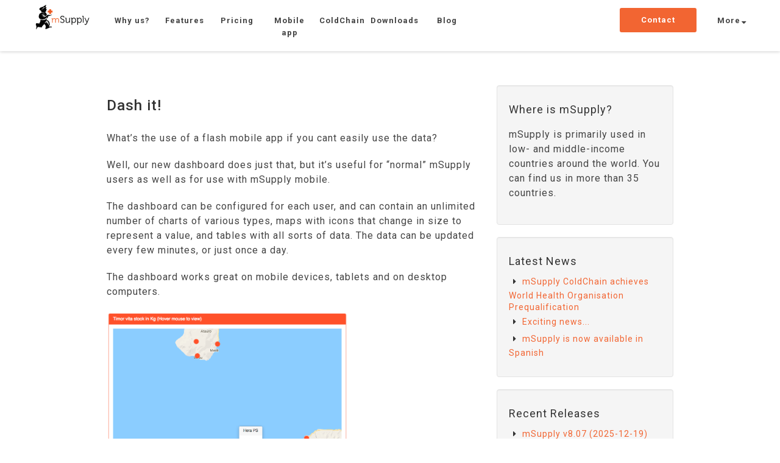

--- FILE ---
content_type: text/html; charset=utf-8
request_url: https://msupply.org.nz/blog/dash-it
body_size: 3880
content:
<!DOCTYPE html>
<html lang="en">

<head>
    <base href="https://msupply.org.nz/">
    <meta charset="utf-8">
    <meta http-equiv="X-UA-Compatible" content="IE=edge">
    <meta name="viewport" content="width=device-width, initial-scale=1">
    <meta name="description" content="">
    <meta name="author" content="">

<title>mSupply - Simple. Powerful</title>
<link rel="stylesheet" type="text/css" href="https://fonts.googleapis.com/css?family=Roboto:300,400,500,700" />
<link href="https://maxcdn.bootstrapcdn.com/font-awesome/4.4.0/css/font-awesome.min.css" rel="stylesheet" type="text/css">

    <link rel="shortcut icon" href="favicon.ico" />
    <meta name="theme-color" content="#cc3300">

<!-- Custom CSS -->
<link rel="stylesheet" type="text/css" href="https://msupply.org.nz/css.php?n=bootstrap336.min.css&amp;t=default" />

<link rel="stylesheet" type="text/css" href="https://msupply.org.nz/css.php?n=bootstrapcustom.css&amp;t=default" />

<link rel="stylesheet" type="text/css" href="https://msupply.org.nz/css.php?n=map.css&amp;t=default" />

<link rel="stylesheet" type="text/css" media="screen" href="https://msupply.org.nz/css.php?n=bxslider.css&amp;t=default" />

<link rel="stylesheet" type="text/css" href="https://msupply.org.nz/css.php?n=default&amp;t=default" />


<!-- JS From database -->
<script src="https://msupply.org.nz/js/jquery.js"></script> 
<script src="https://msupply.org.nz/js/jquery_easing.js"></script> 
<script src="https://msupply.org.nz/js/bootstrap.js"></script> 
<script src="https://msupply.org.nz/js/custom.js"></script>
<script src="https://msupply.org.nz/js/classie.js"></script>
<script src="https://msupply.org.nz/js/map.js"></script> 
<script src="https://msupply.org.nz/js/fittext.js"></script> 
<script src="https://msupply.org.nz/js/css3-mediaqueries.js"></script>
<script src="https://msupply.org.nz/js/html5shiv.js"></script>
<script src="https://msupply.org.nz/js/bxslider.js"></script>
<script src="https://msupply.org.nz/js/features_accordion.js"></script>

<!-- Google tag (gtag.js) -->
<script async src="https://www.googletagmanager.com/gtag/js?id=G-HHKFL0MV5S"></script>
<script>
  window.dataLayer = window.dataLayer || [];
  function gtag(){dataLayer.push(arguments);}
  gtag('js', new Date());

  gtag('config', 'G-HHKFL0MV5S');
</script>
</head>

<body id="page-top">
  <nav id="mainNav" class="navbar navbar-default navbar-fixed-top landing-nav">
<div class="container-fluid">
        <!-- Brand and toggle get grouped for better mobile display -->
        <div class="navbar-header"> 
            <button type="button" class="navbar-toggle collapsed" data-toggle="collapse" data-target="#bs-example-navbar-collapse-1">
                <span class="sr-only">Toggle navigation</span>
                <span class="icon-bar"></span>
                <span class="icon-bar"></span>
                <span class="icon-bar"></span>
            </button>
            <a class="navbar-brand page-scroll" href="https://msupply.org.nz/">
                <img src="https://msupply.org.nz/img/logo.png" alt="mSupply" id="nav-img">
            </a>
        </div>
        <!-- Collect the nav links, forms, and other content for toggling -->
        <div class="collapse navbar-collapse" id="bs-example-navbar-collapse-1">
    <ul class="nav navbar-nav">  
     <li><a class="link" href="https://msupply.org.nz/why-us/">Why us?</a> </li>
      <li><a class="link" href="https://msupply.org.nz/features/">Features</a></li>
      <li> <a class="link" href="https://msupply.org.nz/pricing/">Pricing</a></li>
      <li> <a class="link" href="https://msupply.org.nz/mobile/">Mobile app</a></li>
      <li> <a class="link" href="https://msupply.org.nz/coldchain/">ColdChain</a></li>
      <li> <a class="link" href="https://msupply.org.nz/downloads/">Downloads</a></li>
      <li> <a class="link" href="https://msupply.org.nz/blog/">Blog</a></li>
    </ul>
            <ul class="nav navbar-nav navbar-right">
                <!-- Get nav links -->
                 <li><a class="link" href="https://msupply.org.nz/contact" id="support-btn">Contact</a> </li>
              
 <!-- The More Dropdown Button. Visible For Wide Displays -->
        <li class="dropdown" style="margin-left: 10px"><a class="dropdown-toggle desktop-only" data-toggle="dropdown" role="button" aria-haspopup="true" aria-expanded="false" href="/#">More 
                        <i class="fa fa-caret-down" style="position: absolute; bottom: 15px; right: 8px; "></i></a>
                    <ul class="dropdown-menu">
                        
                        <li><a href="http://docs.msupply.org.nz" target="_blank">User Guide</a></li>
                        <li><a href="https://msupply.org.nz/history">Version History</a></li>
                    </ul>
                </li>

                <!-- Individual list items. Visible For Narrow Displays -->
                <li class="mobile-only"><a href="https://msupply.org.nz/blog">Blog</a></li>
                <li class="mobile-only"><a href="https://msupply.org.nz/downloads">Downloads</a></li>
                <li class="mobile-only"><a href="http://docs.msupply.org.nz" target="_blank">User Guide</a></li>
                <li class="mobile-only"><a href="https://msupply.org.nz/history">Version History</a></li>
            </ul>
        </div>
  </div>
</nav>

  <h2 class="page-heading text-center"></h2>

  <main class="page-holder">
    <div class="container">
      <div class="row">

        <!-- Content Column -->
        <div class="col-sm-8">
          
            <p>
              <h3><a rel="bookmark" href="https://msupply.org.nz/blog/dash-it">Dash it!</a> </h3><br/>
 <!-- single article -->
	<p>What&#8217;s the use of a flash mobile app if you cant easily use the data?</p>

<p>Well, our new dashboard does just that, but it&#8217;s useful for “normal” mSupply users as well as for use with mSupply mobile.</p>

<p>The dashboard can be configured for each user, and can contain an unlimited number of charts of various types, maps with icons that change in size to represent a value, and tables with all sorts of data. The data can be updated every few minutes, or just once a day.</p>

<p>The dashboard works great on mobile devices, tablets and on desktop computers.</p>

<div class="row"><img src="https://msupply.org.nz//images/285.png" alt="A map of stock of Nutritional supplements at health facilities in Timor Leste" class="col-lg-8 img-responsive" width="864" height="739" /></div>
	
	<div class="foot"></div>

<b id="Comment">Comments</b>






<form id="txpCommentInputForm" method="post" action="/blog/dash-it#cpreview">
<div class="comments-wrapper">
<div class="clear"></div>
<p><strong>Add a new comment....</strong>
<p><hr/>
<table cellpadding="4" cellspacing="0" border="0">
<tr>
  <td>
   <label for="name">Name</label>
 </td>
<td>
<input name="name" autocomplete="name" class="comment_name_input" id="name" type="text" size="25" value="" />
<input class="checkbox" id="remember" name="remember" type="checkbox" value="1" /> <label for="remember">Remember</label> 
<input name="checkbox_type" type="hidden" value="remember" />
 </td>
</tr>
<tr>
  <td>
	<label for="email">Email</label>
 </td>
  <td>
        
<input name="email" autocomplete="email" class="comment_email_input" id="email" type="text" size="25" value="" />
 </td>
</tr>
<tr>
  <td>
<label for="web">Website</label>
  </td>
  <td>
	
<input name="web" autocomplete="url" placeholder="http(s)://" class="comment_web_input" id="web" type="text" size="25" value="" />
 </td>

</tr>

<tr>

  <td>
<label for="message">Message</label>
  </td>
              
   <td>
<textarea class="txpCommentInputMessage" id="message" name="message" cols="45" rows="15"></textarea><br />
<div id="comments-help">Formatting:&nbsp;<a id="txpCommentHelpLink" href="https://rpc.textpattern.com/help/?item=textile_comments&amp;language=en-gb" onclick="window.open(this.href, 'popupwindow', 'width=300,height=400,scrollbars,resizable'); return false;">Textile help</a></div>	
  </td>
</tr>

<tr>
<td>&nbsp;</td>
  <td>

<input name="preview" class="button" id="txpCommentPreview" type="submit" value="Preview" />&nbsp;&nbsp;
<input name="submit" class="button disabled" id="txpCommentSubmit" type="submit" disabled="disabled" value="Submit" /><br /><br />
<b>Note:</b> All comments are moderated- they will appear after being cleared by the web site moderator..
  </td>

</tr>
</table>

<input name="parentid" type="hidden" value="258" />

<input name="backpage" type="hidden" value="/blog/dash-it" />
</div>
</form>

            </p>
            


        <!-- Pagination - only for mulitple articles-->
               <div class="row text-center">
                 <div class="col-lg-12">
                  <ul class="pagination">
                      <li class="active"></li>
                      <li class="active"></li>
                  </ul>
                 </div>
                </div>

         <!-- End Of Pagination -->


        </div>
        <!-- End Of Main Content -->

        <!-- Sidebar Column -->
        <div class="col-sm-4 desktop-only">
          <!-- Page Fact -->
          <div class="well">
             
             <h4>Where is mSupply?</h4>
    	     <p><p>mSupply is primarily used in low- and middle-income countries around the world. You can find us in more than 35 countries.</p></p>
             
          </div>

          <!-- Latest News / Blog Posts -->
          <div class="well">
            <h4>Latest News</h4>
            <div class="row">
              <div class="col-lg-12">
                <ul class="list-unstyled"><li>
                  <i class="fa fa-caret-right"></i>
                  <a rel="bookmark" href="https://msupply.org.nz/blog/msupply-coldchain-achieves-world-health-organisation-prequalification">
                    mSupply ColdChain achieves World Health Organisation Prequalification
                  </a>
                </li>
<li>
                  <i class="fa fa-caret-right"></i>
                  <a rel="bookmark" href="https://msupply.org.nz/blog/exciting-news">
                    Exciting news...
                  </a>
                </li>
<li>
                  <i class="fa fa-caret-right"></i>
                  <a rel="bookmark" href="https://msupply.org.nz/blog/msupply-is-now-available-in-spanish">
                    mSupply is now available in Spanish
                  </a>
                </li></ul>
              </div>
            </div>
          </div>

          <div class="well">
            <h4>Recent Releases</h4>
            <ul class="list-unstyled"><li>
              <i class="fa fa-caret-right"></i>
              <a rel="bookmark" href="https://msupply.org.nz/history/msupply-v807-2025-12-19">
                mSupply v8.07 (2025-12-19)
              </a>
            </li>
<li>
              <i class="fa fa-caret-right"></i>
              <a rel="bookmark" href="https://msupply.org.nz/history/msupply-v806-2025-11-10">
                mSupply v8.06 (2025-11-10)
              </a>
            </li>
<li>
              <i class="fa fa-caret-right"></i>
              <a rel="bookmark" href="https://msupply.org.nz/history/msupply-v805-2025-09-25">
                mSupply v8.05 (2025-09-25)
              </a>
            </li>
<li>
              <i class="fa fa-caret-right"></i>
              <a rel="bookmark" href="https://msupply.org.nz/history/msupply-v804-2025-08-08">
                mSupply v8.04 (2025-08-08)
              </a>
            </li>
<li>
              <i class="fa fa-caret-right"></i>
              <a rel="bookmark" href="https://msupply.org.nz/history/msupply-v803-2025-06-27">
                mSupply v8.03 (2025-06-27)
              </a>
            </li></ul>
          </div>
          <!--well-->
        </div>
      </div>
    </div>
  </main>

  <!-- Newsletter Banner -->
  <!-- 2015 web site -->
<aside id="newsletter-banner">
  <div class="container">
    <div class="row">

      <div class="col-sm-7">
        <p><i class="fa fa-envelope-o"></i> Sign Up For Our Newsletter </p>
        
        <font color="black"><form method="post" id="com70b83068edf31fa3b6958b2ac8af5da6" class="comConnectForm" action="/blog/dash-it#com70b83068edf31fa3b6958b2ac8af5da6">
<input type="hidden" name="com_connect_nonce" value="94c584e7dcc25f74ac90ffc3c6abd04d" />
<input type="hidden" name="com_connect_form_id" value="70b83068edf31fa3b6958b2ac8af5da6" />          <div id="Email" >
            <input class="comEmail comRequired" id="invalid" name="invalid" type="email" maxlength="100" />

            <button type="submit" class="btn action btn-primary" name="com_connect_submit" value="Send">Sign Up
              <!-- <div class="btn action btn-primary">Sign Up</div> --></button>

          </div> <!--email--><div style="visibility: hidden">
<input name="phone" id="phone" type="text" value="" /><br />
<input name="mail" id="mail" type="text" value="" /></div>
</form></font>

      </div>

      <div class="col-sm-5">
        <a href="https://twitter.com/msupply" target="_blank">
          <p style="display: inline;"><i class="fa fa-twitter"></i>Follow Us On Twitter</p>
        </a>
      </div>

    </div>
  </div>
</aside>


  <!-- Footer Section-->
  <!-- Footer Section-->
<footer>
    <div class="container">
        <div class="row">

            <!-- mSupply Logo For Desktop View -->
            <div class="col-sm-5 col-md-3 desktop-only">
                <img src="https://msupply.org.nz/img/logo-white.png" alt="mSupply" id="nav-img">
                <p>Simple Powerful<br>Pharmaceutical Management</p>
            </div>

            <!-- Documentation Links -->
            <div class="col-sm-5 col-md-3 ">
              <h4><i class="fa fa-file"></i>Documentation</h4>
                <ul>
                 <li><a href="http://docs.msupply.org.nz/" target="_blank">
                    <i class="fa fa-caret-right"></i>User Guide On-line</a></li>
                 <li><a href="https://msupply.org.nz/downloads#4" target="_blank">
                     <i class="fa fa-caret-right"></i>User Guide as PDF</a></li>
                    <li><a href="https://msupply.org.nz/history">
                       <i class="fa fa-caret-right"></i>Version History</a></li>
                </ul>
            </div>

            <!-- Download Links -->
            <div class="col-sm-5 col-md-3 ">
                <h4><i class="fa fa-cloud-download"></i>Downloads</h4>
                <ul>
                    <li>
                        <a href="downloads">
                            <i class="fa fa-caret-right"></i>Latest Windows Version</a>
                    </li>
                    <li>
                        <a href="downloads#2">
                       <i class="fa fa-caret-right"></i>Latest Mac Version</a>
                    </li>
                    <li><a href="downloads#3">
                        <i class="fa fa-caret-right"></i>Latest Android Version</a>
                    </li>
                    <li><a href="downloads#5">
                        <i class="fa fa-caret-right"></i>Other Downloads</a>
                    </li>
                </ul>
            </div>

            <!-- Latest News Links -->
            <div class="col-sm-5 col-md-3 ">
                <h4><i class="fa fa-comment"></i>Latest News</h4>
                <ul><li>
                    <i class="fa fa-caret-right"></i><a rel="bookmark" href="https://msupply.org.nz/blog/msupply-coldchain-achieves-world-health-organisation-prequalification">mSupply ColdChain achieves World Health Organisation Prequalification</a>
                  </li>
<li>
                    <i class="fa fa-caret-right"></i><a rel="bookmark" href="https://msupply.org.nz/blog/exciting-news">Exciting news...</a>
                  </li>
<li>
                    <i class="fa fa-caret-right"></i><a rel="bookmark" href="https://msupply.org.nz/blog/msupply-is-now-available-in-spanish">mSupply is now available in Spanish</a>
                  </li></ul>
            </div>
            
        </div>
        <!-- End Of Row -->

        <div class="row">
            <!-- mSupply Logo Fo Mobile View -->
            <div class="col-sm-3 mobile-only">
                <img src="https://msupply.org.nz/img/logo-white.png" alt="MSupply" id="nav-img">
                <p>Simple Powerful<br>Pharmaceutical Management</p>
            </div>
            <br>
        </div>

        <!-- Bottom Footnote -->
        <div class="footnote row">
            <div class="col-xs-12">
                <p>mSupply is a <a href="http://sussol.net">Sustainable Solutions</a> Project. © 2026</p>
            </div> 
        </div>
    </div>
</footer>

</body>

</html>

--- FILE ---
content_type: text/css; charset=utf-8
request_url: https://msupply.org.nz/css.php?n=map.css&t=default
body_size: 382
content:
/* entire map svg */
.map svg {
    height: auto;
    width: 90vw;
}

/* styles all countries */
/* 
.map g {
fill: orange;
}
*/

/* styles main map countries */
.styleCountryFill {
    fill-rule:evenodd;
    clip-rule:evenodd;
    fill:#DDDDDD;
    stroke:#F9F9F9;
    stroke-width:0.5;
    stroke-linecap:round;
    stroke-linejoin:round;
} 
.styleIslandFill {
    fill:#DDDDDD;
}
.styleIslandFill02 {
    fill:#DDDDDD;
    stroke:#DDDDDD;
    stroke-width:0.5;
    stroke-linejoin:round;
    stroke-miterlimit:10;
}

/* styles selected map countries */
.styleSelectCountryFill {
    fill-rule:evenodd;
    clip-rule:evenodd;
    fill:#ADADAD;
    stroke:#F9F9F9;
    stroke-width:0.5;
    stroke-linecap:round;
    stroke-linejoin:round;
}
.styleSelectIslandFill {
    fill:#ADADAD;
    stroke:#ADADAD;
    stroke-width:1.3;
    stroke-linejoin:round;
    stroke-miterlimit:10;
}  
.styleSelectIslandFill02 {
    fill:#ADADAD;
    stroke:#ADADAD;
    stroke-width:3;
    stroke-linejoin:round;
    stroke-miterlimit:10;
} 

.styleSelectCountryFill:hover {
    fill: #F26532 !important;
    cursor: pointer;
}          
.styleSelectIslandFill:hover {
    fill: #F26532 !important;
    stroke:#F26532 !important;
    cursor: pointer;
}
.styleSelectIslandFill02:hover {
    fill: #F26532 !important;
    stroke:#F26532 !important;
    cursor: pointer;
}

/* Pacific Callout */
.zoomCircle {
    fill:#F9F9F9;
    stroke:#EAEAEA;
    stroke-width:3;
    stroke-miterlimit:10;
}


/* info boxes */
.infoBox {
    background-color: rgba(47, 47, 47, 0.8);
    padding: 6px;
    font-size: 12px;
    font-family: Helvetica, Arial, sans-serif;
    position: absolute;
    color: #fff;
    white-space: normal;
    cursor: pointer;
}
.infoBox::first-line {
    font-weight: bold;
}

--- FILE ---
content_type: text/css; charset=utf-8
request_url: https://msupply.org.nz/css.php?n=default&t=default
body_size: 3283
content:
.label,
sub,
sup {
    vertical-align: baseline
}
hr,
img {
    border: 0
}
body,
figure {
    margin: 0
}
.btn-group>.btn-group,
.btn-toolbar .btn,
.btn-toolbar .btn-group,
.btn-toolbar .input-group,
.col-xs-1,
.col-xs-10,
.col-xs-11,
.col-xs-12,
.col-xs-2,
.col-xs-3,
.col-xs-4,
.col-xs-5,
.col-xs-6,
.col-xs-7,
.col-xs-8,
.col-xs-9,
.dropdown-menu {
    float: left
}
.img-responsive,
.img-thumbnail,
.table,
label {
    max-width: 100%
}
.navbar-fixed-bottom .navbar-collapse,
.navbar-fixed-top .navbar-collapse,
.pre-scrollable {
    max-height: 340px
}
.nav {
  position: relative;
  z-index: 1;
}

html {
    -ms-text-size-adjust: 100%;
}

optgroup,
strong {
    font-weight: 700
}

h1 {
    margin: .67em 0
}

@media (max-width: 47em) {
    .nav-justified>li>a,
    .nav-tabs.nav-justified>li>a {
        text-align: left!important
    }
    .map {
        overflow: hidden
    }
    .map svg {
        width: 140%;
        margin-left: -20%
    }
    #newsletter-banner p {
        padding: 0
    }
}

    #newsletter-banner p {
        padding: 0
    }

#newsletter-banner i {
    margin-left: 0;
    margin-top: -2px
}
#newsletter-banner form {
    display: inline;
    margin-left: 20px;
    width: 100%
}
@media (max-width: 47em) {
    #newsletter-banner form {
        display: block;
        margin: 1em 0 2em
    }
}
#newsletter-banner form .form-actions,
#newsletter-banner form fieldset {
    display: inline
}
#newsletter-banner form .form-group {
    display: inline-block
}
#newsletter-banner form input {
    width: 220px;
    border-radius: 300px;
    border: none;
    display: inline-block
}
#newsletter-banner form button {
    font-size: 10px;
    border-radius: 300px;
    padding: 10px 25px;
    margin-left: 10px;
    display: inline-block
}
footer {
    padding: 30px 0 0;
    background-color: #666
}
footer h4,
footer i,
footer li a {
    color: #fff
}
footer img {
    height: 70px;
    margin: 24px 0 10px
}
footer p {
    font-size: 10px;
    color: #fff
}
footer ul {
    list-style: none;
    margin: 0 0 4em;
    padding: 0
}
footer .footnote p {
    font-size: .8em;
    text-align: center
}
@media (max-width: 47em) {
    #newsletter-banner form input {
        width: 180px
    }
    #newsletter-banner form button {
        margin-top: 0
    }
    footer ul {
        margin: 0 0 1em
    }
    footer .footnote p {
        text-align: left
    }
}
header {
    min-height: 700px
}
header .landing-img {
    margin: 20px 40px 0 30px;
    max-width: 95%;
    max-height: 580px
}
@media (max-width: 75em) {
    header .landing-img {
        display: block;
        max-width: 100%;
        margin: 20px auto 0
    }
}
header .header-content {
    max-width: 480px;
    margin-top: 15%;
    margin-bottom: 1em;
    padding: 0 3em 0 2em
}
@media (max-width: 75em) {
    header .header-content {
        padding: 0;
        text-align: center;
        margin: 2em auto 1em
    }
}
header .header-content h2 {
    margin-top: 0;
    margin-bottom: 0
}
@media (max-width: 32em) {
    header .header-content h2 {
        font-size: 2em
    }
}
header .header-content p {
    font-weight: 300;
    font-size: 16px;
    margin: 1em 0 2em
}
.downloads,
.downloads p {
    font-size: 12px
}
header .header-content .btn {
    margin-bottom: 1em
}
header .scroll-down {
    position: absolute;
    bottom: 0;
    left: 50%
}
header .scroll-down p {
    margin: 0
}
.call-to-action h2 {
    margin: 0 auto 20px
}
.intro p {
    color: #fff;
    display: inline-block;
    max-width: 600px
}
.story-holder .img-holder {
    padding: 0;
    height: 400px
}
@media (max-width: 47em) {
    .story-holder .img-holder {
        height: 220px
    }
}
.story-holder .img-holder div {
    background-size: cover;
    height: 400px;
    background-position: center
}
@media (max-width: 47em) {
    .story-holder .img-holder div {
        height: 220px
    }
}
.story-holder .text-holder {
    background-color: #efefef;
    height: 400px;
    padding: 4em
}
.story-holder .text-holder h2 {
    margin-bottom: 1em
}
.story-holder .text-holder p {
    max-width: 460px
}
@media (max-width: 75em) {
    .story-holder .text-holder {
        padding: 1em 2em
    }
}
.page-holder h3 {
    margin-top: 0
}
.page-holder h3 a {
    color: #333
}
#sidebar-fix-bottom,
#sidebar-fix-top {
    position: absolute;
    right: 7%
}
#sidebar-scroll {
    position: fixed;
    right: 7%
}
.downloads {
    padding: 30px 100px 80px 80px;
    color: #444
}
.downloads ul {
    margin-bottom: 20px
}

body {
    -webkit-font-smoothing: antialiased;
    font-family: Roboto, sans-serif;
    padding-top: 50px
}
body,
html {
    height: 100%;
    width: 100%
}
.bg-primary {
    background-color: #f26532
}
.bg-dark {
    background-color: #222;
    color: #fff
}
.bg-light {
    background-color: #f1f1f1;
    padding-top: 75px;
}
.bg-banner {
    background-color: #f26532; 
    color: #fff;
    padding-top: 50px;
    padding-bottom: 35px;
}
.bg-banner a {
    color: #fff;
    font-weight: 600;
}
.bg-banner a:hover {
    color: #d2d2d2;
}
.no-padding {
    padding: 0
}
hr.wide {
    max-width: 400px;
    margin: 3em auto
}
.no-gutter>[class*=col-] {
    padding-right: 0;
    padding-left: 0
}
.carousel-control.left,
.carousel-control.right {
    background-image: none!important
}
#support-btn .open>.dropdown-toggle,
#support-btn.active,
#support-btn:active,
.btn-default .open>.dropdown-toggle,
.btn-default.active,
.btn-default:active,
.btn-primary .open>.dropdown-toggle,
.btn-primary.active,
.btn-primary:active,
.outline-btn .open>.dropdown-toggle,
.outline-btn.active,
.outline-btn:active,
.square-btn .open>.dropdown-toggle,
.square-btn.active,
.square-btn:active {
    background-image: none
}
@media (min-width: 960px) {
    .container {
        width: 960px
    }
}
aside,
main,
section {
    padding: 30px 0
}
@media (max-width: 32em) {
    main,
    section {
        padding: 30px 0
    }
}
.top-banner {
    padding-top: 110px;
    padding-bottom: 30px
}
.banner-text {
    margin-top: 60px
}
.mobile-only {
    display: none!important
}
.desktop-only {
    display: block!important
}
.hashlink:before { 
  display: block;
  content: " ";
  position: relative;
  z-index: -1;
  margin-top: -160px; 
  height: 160px; 
  visibility: hidden; 
}
h2 {
  position: relative;
  font-weight: 400;
}
h2.page-heading {
    margin-top: 1.5em;
    font-size: 40px;
    font-weight: 500
}
h4 {
    font-weight: 400
}
p {
    color: #444;
    font-size: 16px;
    line-height: 1.5;
    margin-bottom: 20px
}
a {
    color: #f26532
}
a:focus,
a:hover {
    color: #e3470e;
    text-decoration: none
}
.section-heading {
    margin-top: 0
}
.text-primary {
    color: #f26532
}
.text-faded {
    color: fade(white, 70%)
}
i {
    margin: .5em
}
.btn-default {
    color: #222;
    background-color: #fff
}
.btn-default .open>.dropdown-toggle,
.btn-default.active,
.btn-default.focus,
.btn-default:active,
.btn-default:focus,
.btn-default:hover {
    color: #222;
    background-color: #f2f2f2;
    border-color: #ededed
}
.btn-default.disabled,
.btn-default.disabled.active,
.btn-default.disabled.focus,
.btn-default.disabled:active,
.btn-default.disabled:focus,
.btn-default.disabled:hover,
.btn-default[disabled],
.btn-default[disabled].active,
.btn-default[disabled].focus,
.btn-default[disabled]:active,
.btn-default[disabled]:focus,
.btn-default[disabled]:hover,
fieldset[disabled] .btn-default,
fieldset[disabled] .btn-default.active,
fieldset[disabled] .btn-default.focus,
fieldset[disabled] .btn-default:active,
fieldset[disabled] .btn-default:focus,
fieldset[disabled] .btn-default:hover {
    background-color: #fff;
    border-color: #fff
}
.btn-default .badge {
    color: #fff;
    background-color: #222
}
.btn-primary {
    color: #fff;
    background-color: #f26532;
    border-color: #f26532
}
.btn-primary .open>.dropdown-toggle,
.btn-primary.active,
.btn-primary.focus,
.btn-primary:active,
.btn-primary:focus,
.btn-primary:hover {
    color: #fff;
    background-color: #f0531a;
    border-color: #f04c10
}
.btn-primary.disabled,
.btn-primary.disabled.active,
.btn-primary.disabled.focus,
.btn-primary.disabled:active,
.btn-primary.disabled:focus,
.btn-primary.disabled:hover,
.btn-primary[disabled],
.btn-primary[disabled].active,
.btn-primary[disabled].focus,
.btn-primary[disabled]:active,
.btn-primary[disabled]:focus,
.btn-primary[disabled]:hover,
fieldset[disabled] .btn-primary,
fieldset[disabled] .btn-primary.active,
fieldset[disabled] .btn-primary.focus,
fieldset[disabled] .btn-primary:active,
fieldset[disabled] .btn-primary:focus,
fieldset[disabled] .btn-primary:hover {
    background-color: #f26532;
    border-color: #f26532
}
.btn-primary .badge {
    color: #f26532;
    background-color: #fff
}
.outline-btn {
    color: #f26532;
    background-color: none;
    border: 1px solid #f26532;
    padding: .5em 1em;
    border-radius: 3px
}
.outline-btn .open>.dropdown-toggle,
.outline-btn.active,
.outline-btn.focus,
.outline-btn:active,
.outline-btn:focus,
.outline-btn:hover {
    color: #fff!important;
    background-color: #f0531a;
    border-color: #f04c10
}
.outline-btn.disabled,
.outline-btn.disabled.active,
.outline-btn.disabled.focus,
.outline-btn.disabled:active,
.outline-btn.disabled:focus,
.outline-btn.disabled:hover,
.outline-btn[disabled],
.outline-btn[disabled].active,
.outline-btn[disabled].focus,
.outline-btn[disabled]:active,
.outline-btn[disabled]:focus,
.outline-btn[disabled]:hover,
fieldset[disabled] .outline-btn,
fieldset[disabled] .outline-btn.active,
fieldset[disabled] .outline-btn.focus,
fieldset[disabled] .outline-btn:active,
fieldset[disabled] .outline-btn:focus,
fieldset[disabled] .outline-btn:hover {
    background-color: #f26532;
    border-color: #f26532
}
.outline-btn .badge {
    color: #f26532;
    background-color: #f26532
}
.btn {
    border: none;
    border-radius: 300px;
    font-weight: 700
}
#support-btn,
.square-btn {
    border-radius: 3px;
    transition: all .35s
}
#support-btn {
    color: #fff;
    background-color: #f26532;
    border-color: #f26532;
    padding: 10px 0;
    margin: 13px 0 8px -40px
}
#support-btn .open>.dropdown-toggle,
#support-btn.active,
#support-btn.focus,
#support-btn:active,
#support-btn:focus,
#support-btn:hover {
    color: #fff;
    background-color: #f0531a;
    border-color: #f04c10
}
#support-btn.disabled,
#support-btn.disabled.active,
#support-btn.disabled.focus,
#support-btn.disabled:active,
#support-btn.disabled:focus,
#support-btn.disabled:hover,
#support-btn[disabled],
#support-btn[disabled].active,
#support-btn[disabled].focus,
#support-btn[disabled]:active,
#support-btn[disabled]:focus,
#support-btn[disabled]:hover,
fieldset[disabled] #support-btn,
fieldset[disabled] #support-btn.active,
fieldset[disabled] #support-btn.focus,
fieldset[disabled] #support-btn:active,
fieldset[disabled] #support-btn:focus,
fieldset[disabled] #support-btn:hover {
    background-color: #f26532;
    border-color: #f26532
}
#support-btn .badge {
    color: #f26532;
    background-color: #fff
}
@media (max-width: 47em) {
    .mobile-only {
        display: block!important
    }
    .desktop-only {
        display: none!important
    }
    #support-btn {
        text-align: left;
        padding: 1em 2em;
        margin: 0
    }
}
.square-btn {
    color: #fff;
    background-color: #f26532;
    border-color: #f26532;
    padding: 10px 15px
}
.square-btn .open>.dropdown-toggle,
.square-btn.active,
.square-btn.focus,
.square-btn:active,
.square-btn:focus,
.square-btn:hover {
    color: #fff;
    background-color: #f0531a;
    border-color: #f04c10
}
.square-btn.disabled,
.square-btn.disabled.active,
.square-btn.disabled.focus,
.square-btn.disabled:active,
.square-btn.disabled:focus,
.square-btn.disabled:hover,
.square-btn[disabled],
.square-btn[disabled].active,
.square-btn[disabled].focus,
.square-btn[disabled]:active,
.square-btn[disabled]:focus,
.square-btn[disabled]:hover,
fieldset[disabled] .square-btn,
fieldset[disabled] .square-btn.active,
fieldset[disabled] .square-btn.focus,
fieldset[disabled] .square-btn:active,
fieldset[disabled] .square-btn:focus,
fieldset[disabled] .square-btn:hover {
    background-color: #f26532;
    border-color: #f26532
}
.square-btn .badge {
    color: #f26532;
    background-color: #fff
}
.btn-xl {
    padding: 15px 30px
}
.paypal img:hover {
    cursor: pointer
}
.navbar-default.landing-nav.affix-top {
    border-color: #fff;
    box-shadow: none
}
.navbar-default.affix,
.navbar-default.affix-top,
.navbar-default.landing-nav.affix {
    box-shadow: 0 0 2px rgba(6, 8, 8, .15)
}
.navbar-default {
    padding: 0;
    margin: 0;
    background-color: #fff;
    transition: all .35s;
    border-color: #fff;
    box-shadow: none
}
.navbar-default li {
    list-style: none
}
.navbar-default #nav-img {
    height: 46px;
    padding: 0;
    margin: -10px 10px 0 0
}
.navbar-default button.navbar-toggle {
    margin-top: 12px;
    margin-bottom: 12px
}
.navbar-default .container-fluid {
    padding: 0 4em
}
@media (max-width: 75em) {
    .navbar-default .container-fluid {
        padding: 0 2em
    }
}
@media (max-width: 32em) {
    .navbar-default .container-fluid {
        padding: 0 1em
    }
}
.navbar-default .nav>li {
    width: 86px
}
.navbar-default .nav>li>a {
    text-align: center;
    padding: 24px 4px 20px;
    color: #444;
    font-size: 13px;
    font-weight: 600
}
.navbar-default .nav>li>a:hover {
    background-color: #f7f7f7
}
.navbar-default .nav>li>a.current {
    color: #f26532
}
.navbar-default ul.dropdown-menu {
    left: -84px
}
@media (max-width: 47em) {
    .navbar-default .navbar-collapse {
        max-height: 400px
    }
    .navbar-default .nav>li {
        width: 100%
    }
    .navbar-default .nav>li>a {
        text-align: left;
        padding: 1em 2em
    }
}
.portfolio-box {
    position: relative;
    display: block;
    max-width: 650px;
    margin: 0 auto
}
.portfolio-box .portfolio-box-caption {
    color: #fff;
    opacity: 0;
    display: block;
    background: rgba(242, 101, 50, .9);
    position: absolute;
    bottom: 0;
    text-align: center;
    width: 100%;
    height: 100%;
    transition: all .35s
}
.portfolio-box .portfolio-box-caption .portfolio-box-caption-content {
    width: 100%;
    text-align: center;
    position: absolute;
    top: 50%;
    transform: translateY(-50%)
}
.portfolio-box .portfolio-box-caption .portfolio-box-caption-content .project-category,
.portfolio-box .portfolio-box-caption .portfolio-box-caption-content .project-name {
    padding: 0 15px
}
.portfolio-box .portfolio-box-caption .portfolio-box-caption-content .project-category {
    text-transform: uppercase;
    font-weight: 600;
    font-size: 14px
}
.portfolio-box .portfolio-box-caption .portfolio-box-caption-content .project-name {
    font-size: 18px
}
.portfolio-box:hover .portfolio-box-caption {
    opacity: 1
}
@media (min-width: 47em) {
    .portfolio-box .portfolio-box-caption .portfolio-box-caption-content .project-category {
        font-size: 16px
    }
    .portfolio-box .portfolio-box-caption .portfolio-box-caption-content .project-name {
        font-size: 22px
    }
}
#features-tabs {
    margin-top: 4em
}
#features-tabs h4,
#features-tabs li a {
    color: #444
}
#features-tabs li.active a {
    color: #f26532
}
#features-tabs .tab-pane {
    margin-top: 3em
}
#features-tabs .tab-pane p {
    font-size: 14px
}
#features-tabs .tab-pane>.row>div {
    padding-right: 3em;
    margin: 1em 0
}
#features-tabs .feature-box {
    border: 1px solid #fff;
    transition: all .2s
}
#features-tabs .feature-box:hover {
    background-color: #eee;
    border: 1px solid #ddd;
    border-radius: 4px
}
.map svg {
    height: auto;
    width: 140%;
    margin-left: -15%
}
@media (max-width: 32em) {
    .map svg {
        width: 140%;
        margin-left: -20%;
        height: 40%
    }
}
.styleCountryFill {
    fill-rule: evenodd;
    clip-rule: evenodd;
    fill: #DDD;
    stroke: #F9F9F9;
    stroke-width: .5;
    stroke-linecap: round;
    stroke-linejoin: round
}
.styleIslandFill {
    fill: #DDD
}
.styleSelectCountryFill {
    fill-rule: evenodd;
    clip-rule: evenodd;
    fill: #ADADAD;
    stroke: #F9F9F9;
    stroke-width: .5;
    stroke-linecap: round;
    stroke-linejoin: round
}
.styleSelectIslandFill {
    fill: #ADADAD
}
.styleSelectCountryFill:hover,
.styleSelectIslandFill:hover {
    fill: #F26532!important;
    cursor: pointer
}
.styleSelectIslandFill:hover {
    stroke: #F26532!important
}
.info_box {
    background-color: rgba(47, 47, 47, .8);
    padding: 6px;
    font-size: 12px;
    font-family: Helvetica, Arial, sans-serif;
    position: absolute;
    color: #fff;
    white-space: normal
}
.info_box::first-line {
    font-weight: 700
}
#newsletter-banner {
    color: #fff;
    background-color: #999
}
#newsletter-banner p {
    display: inline;
    padding: 2px 0;
    color: #fff
}
@media (max-width: 47em) {
    .nav-justified>li>a,
    .nav-tabs.nav-justified>li>a {
        text-align: left!important
    }
    .map {
        overflow: hidden
    }
    .map svg {
        width: 140%;
        margin-left: -20%
    }
    #newsletter-banner p {
        padding: 0
    }
}
#newsletter-banner i {
    margin-left: 0;
    margin-top: -2px
}
#newsletter-banner form {
    display: inline;
    margin-left: 20px;
    width: 100%
}
@media (max-width: 47em) {
    #newsletter-banner form {
        display: block;
        margin: 1em 0 2em
    }
}
#newsletter-banner form .form-actions,
#newsletter-banner form fieldset {
    display: inline
}
#newsletter-banner form .form-group {
    display: inline-block
}
#newsletter-banner form input {
    width: 220px;
    border-radius: 300px;
    border: none;
    display: inline-block
}
#newsletter-banner form button {
    font-size: 10px;
    border-radius: 300px;
    padding: 10px 25px;
    margin-left: 10px;
    display: inline-block
}
footer {
    padding: 30px 0 0;
    background-color: #666
}
footer h4,
footer i,
footer li a {
    color: #fff
}
footer img {
    height: 70px;
    margin: 24px 0 10px
}
footer p {
    font-size: 10px;
    color: #fff
}
footer ul {
    list-style: none;
    margin: 0 0 4em;
    padding: 0
}
footer .footnote p {
    font-size: .8em;
    text-align: center
}
@media (max-width: 47em) {
    #newsletter-banner form input {
        width: 180px
    }
    #newsletter-banner form button {
        margin-top: 0
    }
    footer ul {
        margin: 0 0 1em
    }
    footer .footnote p {
        text-align: left
    }
}
header {
    min-height: 700px
}
header .landing-img {
    margin: 20px 40px 0 30px;
    max-width: 95%;
    max-height: 580px
}
@media (max-width: 75em) {
    header .landing-img {
        display: block;
        max-width: 100%;
        margin: 20px auto 0
    }
}
header .header-content {
    max-width: 480px;
    margin-top: 15%;
    margin-bottom: 1em;
    padding: 0 3em 0 2em
}
@media (max-width: 75em) {
    header .header-content {
        padding: 0;
        text-align: center;
        margin: 2em auto 1em
    }
}
header .header-content h2 {
    margin-top: 0;
    margin-bottom: 0
}
@media (max-width: 32em) {
    header .header-content h2 {
        font-size: 2em
    }
}
header .header-content p {
    font-weight: 300;
    font-size: 16px;
    margin: 1em 0 2em
}
.downloads,
.downloads p {
    font-size: 12px
}
header .header-content .btn {
    margin-bottom: 1em
}
header .scroll-down {
    position: absolute;
    bottom: 0;
    left: 50%
}
header .scroll-down p {
    margin: 0
}
.call-to-action h2 {
    margin: 0 auto 20px
}
.intro p {
    color: #fff;
    display: inline-block;
    max-width: 600px
}
.story-holder .img-holder {
    padding: 0;
    height: 400px
}
@media (max-width: 47em) {
    .story-holder .img-holder {
        height: 220px
    }
}
.story-holder .img-holder div {
    background-size: cover;
    height: 400px;
    background-position: center
}
@media (max-width: 47em) {
    .story-holder .img-holder div {
        height: 220px
    }
}
.story-holder .text-holder {
    background-color: #efefef;
    height: 400px;
    padding: 4em
}
.story-holder .text-holder h2 {
    margin-bottom: 1em
}
.story-holder .text-holder p {
    max-width: 460px
}
@media (max-width: 75em) {
    .story-holder .text-holder {
        padding: 1em 2em
    }
}
.page-holder h3 {
    margin-top: 0
}
.page-holder h3 a {
    color: #333
}
#sidebar-fix-bottom,
#sidebar-fix-top {
    position: absolute;
    right: 7%
}
#sidebar-scroll {
    position: fixed;
    right: 7%
}
.downloads {
    padding: 30px 100px 80px 80px;
    color: #444
}
.downloads ul {
    margin-bottom: 20px
}

input.zemText {
	color:black;
}

.zemSubmit {
    background-color: transparent;
    border: 0
}

/* for use with arc_youtube plugin */

.video-container {
    position: relative;
    padding-bottom: 56.25%;
    padding-top: 30px; height: 0; overflow: hidden;
    margin-bottom: 30px;
}
 
.video-container iframe,
.video-container object,
.video-container embed {
    position: absolute;
    top: 0;
    left: 0;
    width: 100%;
    height: 100%;
}

--- FILE ---
content_type: application/javascript
request_url: https://msupply.org.nz/js/map.js
body_size: 1189
content:
var countries=[    
    {
        "country_name": "DR Congo",
        "country_code": "Dem_Rep_Congo",
        "details": "Cordaid TB program"
    },
    {
        "country_name": "East Timor",
        "country_code": "East_Timor",
        "details": "SAMES (Central Medical Store), Hospital Nationale Guido Valaderes, Baucau Hospital Store"
    },
    {
        "country_name": "Fiji",
        "country_code": "Fiji",
        "details": "FBPS Medicine Registration, Multi-Country Western Pacific Programme"
    },
    {
        "country_name": "Gambia",
        "country_code": "Gambia",
        "details": "Gambia CMS"
    },
    {
        "country_name": "Ghana",
        "country_code": "Ghana",
        "details": "Ghana Central Medical Stores"
    },
    {
        "country_name": "India",
        "country_code": "India",
        "details": "E. Lungdar PHC, Meher Free Dispensary, Meherazad"
    },
    {
        "country_name": "Kiribati",
        "country_code": "Kiribati",
        "details": "Tungaro Central Hospital and Store"
    },
    {
        "country_name": "Laos",
        "country_code": "Laos",
        "details": "National Medicine Distribution Program (19 sites)"
    },
    {
        "country_name": "Marshall Islands",
        "country_code": "Marshall_Islands",
        "details": "Central Hosptial and Store, Majuro"
    },
    {
        "country_name": "Nigeria",
        "country_code": "Nigeria",
        "details": "Enugu CMS, Lagos CMS, 15 other sites"
    },
{
        "country_name": "Nauru",
        "country_code": "Nauru",
        "details": "Central Hospital and Store"
    },
    {
        "country_name": "Myanmar",
        "country_code": "Myanmar",
        "details": "National Turberculosis Program and National Malaria Program -approx 50 sites, Central Medical Supplies Department"
    },
    {
        "country_name": "Nepal",
        "country_code": "Nepal",
        "details": "Gurkha Welfare Scheme- 20 sites, MSMT, Patan Hospital"
    },
    {
        "country_name": "Papua New Guinea",
        "country_code": "Papua_New_Guinea",
        "details": "MSPD and 10 other sites"
    },
    {
        "country_name": "Sierra Leone",
        "country_code": "Sierra_Leone",
        "details": "Ebola emergency response program, Save the Children Ebola response, National Pharmaceutical Procurement Unit"
    },
    {
        "country_name": "Solomon Islands",
        "country_code": "Solomon_Islands",
        "details": "National Medical Store, National Referral Hospital"
    },
    {
        "country_name": "South Sudan",
        "country_code": "South_Sudan",
        "details": "CMS, UNDP prgram"
    },
    {
        "country_name": "Sudan",
        "country_code": "Sudan",
        "details": "MedAid program"
    },
    {
        "country_name": "Tanzania",
        "country_code": "Tanzania",
        "details": "Zanzibar CMS"
    },
    {
        "country_name": "Tonga",
        "country_code": "Tonga",
        "details": "Central Pharmacy Medical Store, Vailo Hospital, n'Eua Hospital, Va'vau Hospital"
    },
    {
        "country_name": "Tuvalu",
        "country_code": "Tuvalu",
        "details": "Princess Maragaret Hospital and Store"
    },
    {
        "country_name": "USA",
        "country_code": "USA",
        "details": "Iowa Prescription Drug Corporation"
    },
{
        "country_name": "Vanuatu",
        "country_code": "Vanuatu",
        "details": "CMS, Port Vila, VCH Pharmacy, NP Hosp, 3 other sites"
    },
    {
        "country_name": "Zambia",
        "country_code": "Zambia",
        "details": "CHAZ (Global Fund AIDS program)"
    },
    {
        "country_name": "Cambodia",
        "country_code": "KAMPUCHEA",
        "details": " - "
    },
    {
        "country_name": "Liberia",
        "country_code": "LIBERIA",
        "details": " - "
    },
    {
        "country_name": "Gambia",
        "country_code": "Gambia",
        "details": " - "
    },
    {
        "country_name": "Ghana",
        "country_code": "Ghana",
        "details": " - "
    },
    {
        "country_name": "Uganda",
        "country_code": "UGANDA",
        "details": " - "
    },
    {
        "country_name": "United Kingdom",
        "country_code": "UK",
        "details": " - "
    }
];



var temp_array= countries.map(function(item){
    return item.details;
});

$(function() {

    for(i = 0; i < countries.length; i++) {

        $('#'+ countries[i].country_code)
        .data('country', countries[i]);
    }

    $('.map g').mouseover(function (e) {
        var country_data=$(this).data('country');
        if(country_data)
          $('<div class="infoBox">'+
            country_data.country_name + '<br>' +
          	'User Details: ' + country_data.details +
          	'</div>'
           )
          .appendTo('body');
    })
    .mouseleave(function () {
        $('.infoBox').remove();
    })
    .mousemove(function(e) {
        var mouseX = e.pageX, //X coordinates of mouse
            mouseY = e.pageY; //Y coordinates of mouse

        $('.infoBox').css({
            top: mouseY-50,
            left: mouseX - ($('.infoBox').width()/2)
        });
    });

});